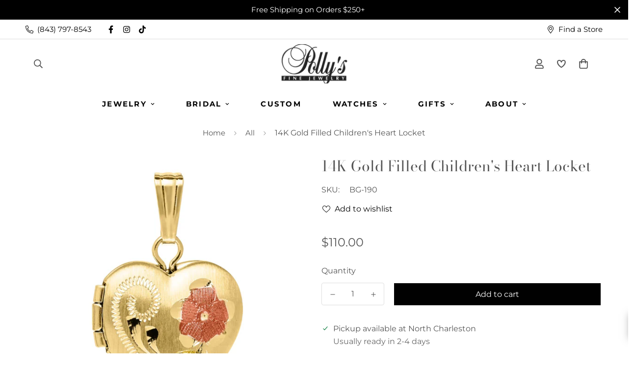

--- FILE ---
content_type: text/html; charset=utf-8
request_url: https://pollysjewelry.com/variants/47066470482223/?section_id=pickup-availability
body_size: 783
content:
<div id="shopify-section-pickup-availability" class="shopify-section">
<pickup-availability-preview class="pickup-availability-preview flex">


        <svg class="w-[16px] h-[16px]" aria-hidden="true" focusable="false" xmlns="http://www.w3.org/2000/svg" fill="none" viewBox="0 0 20 20">
          <path fill="#108043" stroke="#fff" d="M16.136 6.979h0l.003-.004a1.499 1.499 0 00-2.275-1.954l-5.945 6.777-1.858-1.859A1.499 1.499 0 103.94 12.06l2.999 3s0 0 0 0c.289.29.675.44 1.1.439h.019a1.5 1.5 0 001.08-.522l6.998-7.998z"/>
        </svg>
    
<div class="pickup-availability-info">Pickup available at <span>North Charleston</span><p class="prose">Usually ready in 2-4 days</p>
            <button id="ShowPickupAvailabilityDrawer" class="pickup-availability-button sf__btn sf__btn-link" aria-haspopup="dialog">View store information</button></div>
  </pickup-availability-preview>

  <pickup-availability-drawer id="Drawer-Pickup-Availability" class="sf-drawer sf-drawer-pickup-availability" role="dialog" aria-modal="true"  aria-labelledby="PickupAvailabilityHeading">
    <div class="sf-drawer__wrapper touch-none hidden transition-colors duration-300 bg-black fixed z-[100] inset-0" style="--tw-bg-opacity: 0;">
      <div class="sf-drawer__content transition-transform duration-300 translate-x-0 translate-x-full ml-auto h-full md:w-[450px] bg-white z-50 flex flex-col" tabindex="-1">
        <div class="sf-drawer__header mx-6 py-4 md:pt-6">
            <h3 class="sf-drawer__header-title" id="PickupAvailabilityHeading">
                14K Gold Filled Children&#39;s Heart Locket
            </h3><button class="sf-drawer__close p-2 cursor-pointer absolute" aria-label="Close" role="button">
              <svg class="w-[24px] h-[24px]" fill="currentColor" stroke="currentColor" xmlns="http://www.w3.org/2000/svg" viewBox="0 0 320 512">
                <path d="M193.94 256L296.5 153.44l21.15-21.15c3.12-3.12 3.12-8.19 0-11.31l-22.63-22.63c-3.12-3.12-8.19-3.12-11.31 0L160 222.06 36.29 98.34c-3.12-3.12-8.19-3.12-11.31 0L2.34 120.97c-3.12 3.12-3.12 8.19 0 11.31L126.06 256 2.34 379.71c-3.12 3.12-3.12 8.19 0 11.31l22.63 22.63c3.12 3.12 8.19 3.12 11.31 0L160 289.94 262.56 392.5l21.15 21.15c3.12 3.12 8.19 3.12 11.31 0l22.63-22.63c3.12-3.12 3.12-8.19 0-11.31L193.94 256z"/>
            </svg>
            </button>
        </div>
        <div class="sf-drawer__body sf__custom_scroll overscroll-contain flex-grow px-6 pb-4">
            <ul class="pickup-availability-list list-none" role="list" data-store-availability-drawer-content><li class="pickup-availability-list__item">
                        <h4 class="h5">North Charleston</h3>
                        <p class="pickup-availability-preview flex"><svg class="w-[16px] h-[16px]" aria-hidden="true" focusable="false" xmlns="http://www.w3.org/2000/svg" fill="none" viewBox="0 0 20 20">
                                    <path fill="#108043" stroke="#fff" d="M16.136 6.979h0l.003-.004a1.499 1.499 0 00-2.275-1.954l-5.945 6.777-1.858-1.859A1.499 1.499 0 103.94 12.06l2.999 3s0 0 0 0c.289.29.675.44 1.1.439h.019a1.5 1.5 0 001.08-.522l6.998-7.998z"/>
                                </svg>Pickup available, usually ready in 2-4 days
</p><address class="pickup-availability-address">
                            <p>8150 Rivers Avenue<br>North Charleston SC 29406<br>United States</p>
<p>+18437978543</p></address>
                    </li></ul>
        </div>
      </div>
    </div>
  </pickup-availability-drawer></div>

--- FILE ---
content_type: text/javascript; charset=utf-8
request_url: https://pollysjewelry.com/products/bg-190.js
body_size: -154
content:
{"id":8954312393007,"title":"14K Gold Filled Children's Heart Locket","handle":"bg-190","description":"Designed for a baby, this 14K gold filled heart locket is suspended on a cable chain. This heart locket is hand engraved with a unique flower design, perfect for the loved one in your life!","published_at":"2023-09-07T13:09:26-04:00","created_at":"2023-09-07T13:09:26-04:00","vendor":"Polly's Fine Jewelry","type":"","tags":["$0 - $200","$0 - $300","$0 - $500","for every budget","gifts","Gold","jewelry","locket","mini-me","pendant \u0026 locket","under-200"],"price":11000,"price_min":11000,"price_max":11000,"available":true,"price_varies":false,"compare_at_price":null,"compare_at_price_min":0,"compare_at_price_max":0,"compare_at_price_varies":false,"variants":[{"id":47066470482223,"title":"Default","option1":"Default","option2":null,"option3":null,"sku":"BG-190","requires_shipping":true,"taxable":true,"featured_image":null,"available":true,"name":"14K Gold Filled Children's Heart Locket","public_title":null,"options":["Default"],"price":11000,"weight":0,"compare_at_price":null,"inventory_management":"shopify","barcode":"113521","requires_selling_plan":false,"selling_plan_allocations":[]}],"images":["\/\/cdn.shopify.com\/s\/files\/1\/0818\/3922\/7183\/files\/ggcjayqacxru4sagp6xh.png?v=1733935596"],"featured_image":"\/\/cdn.shopify.com\/s\/files\/1\/0818\/3922\/7183\/files\/ggcjayqacxru4sagp6xh.png?v=1733935596","options":[{"name":"Title","position":1,"values":["Default"]}],"url":"\/products\/bg-190","media":[{"alt":null,"id":39781063360815,"position":1,"preview_image":{"aspect_ratio":1.0,"height":600,"width":600,"src":"https:\/\/cdn.shopify.com\/s\/files\/1\/0818\/3922\/7183\/files\/ggcjayqacxru4sagp6xh.png?v=1733935596"},"aspect_ratio":1.0,"height":600,"media_type":"image","src":"https:\/\/cdn.shopify.com\/s\/files\/1\/0818\/3922\/7183\/files\/ggcjayqacxru4sagp6xh.png?v=1733935596","width":600}],"requires_selling_plan":false,"selling_plan_groups":[]}

--- FILE ---
content_type: text/javascript; charset=utf-8
request_url: https://pollysjewelry.com/products/bg-190.js
body_size: -301
content:
{"id":8954312393007,"title":"14K Gold Filled Children's Heart Locket","handle":"bg-190","description":"Designed for a baby, this 14K gold filled heart locket is suspended on a cable chain. This heart locket is hand engraved with a unique flower design, perfect for the loved one in your life!","published_at":"2023-09-07T13:09:26-04:00","created_at":"2023-09-07T13:09:26-04:00","vendor":"Polly's Fine Jewelry","type":"","tags":["$0 - $200","$0 - $300","$0 - $500","for every budget","gifts","Gold","jewelry","locket","mini-me","pendant \u0026 locket","under-200"],"price":11000,"price_min":11000,"price_max":11000,"available":true,"price_varies":false,"compare_at_price":null,"compare_at_price_min":0,"compare_at_price_max":0,"compare_at_price_varies":false,"variants":[{"id":47066470482223,"title":"Default","option1":"Default","option2":null,"option3":null,"sku":"BG-190","requires_shipping":true,"taxable":true,"featured_image":null,"available":true,"name":"14K Gold Filled Children's Heart Locket","public_title":null,"options":["Default"],"price":11000,"weight":0,"compare_at_price":null,"inventory_management":"shopify","barcode":"113521","requires_selling_plan":false,"selling_plan_allocations":[]}],"images":["\/\/cdn.shopify.com\/s\/files\/1\/0818\/3922\/7183\/files\/ggcjayqacxru4sagp6xh.png?v=1733935596"],"featured_image":"\/\/cdn.shopify.com\/s\/files\/1\/0818\/3922\/7183\/files\/ggcjayqacxru4sagp6xh.png?v=1733935596","options":[{"name":"Title","position":1,"values":["Default"]}],"url":"\/products\/bg-190","media":[{"alt":null,"id":39781063360815,"position":1,"preview_image":{"aspect_ratio":1.0,"height":600,"width":600,"src":"https:\/\/cdn.shopify.com\/s\/files\/1\/0818\/3922\/7183\/files\/ggcjayqacxru4sagp6xh.png?v=1733935596"},"aspect_ratio":1.0,"height":600,"media_type":"image","src":"https:\/\/cdn.shopify.com\/s\/files\/1\/0818\/3922\/7183\/files\/ggcjayqacxru4sagp6xh.png?v=1733935596","width":600}],"requires_selling_plan":false,"selling_plan_groups":[]}

--- FILE ---
content_type: text/javascript; charset=utf-8
request_url: https://pollysjewelry.com/products/bg-190.js
body_size: 203
content:
{"id":8954312393007,"title":"14K Gold Filled Children's Heart Locket","handle":"bg-190","description":"Designed for a baby, this 14K gold filled heart locket is suspended on a cable chain. This heart locket is hand engraved with a unique flower design, perfect for the loved one in your life!","published_at":"2023-09-07T13:09:26-04:00","created_at":"2023-09-07T13:09:26-04:00","vendor":"Polly's Fine Jewelry","type":"","tags":["$0 - $200","$0 - $300","$0 - $500","for every budget","gifts","Gold","jewelry","locket","mini-me","pendant \u0026 locket","under-200"],"price":11000,"price_min":11000,"price_max":11000,"available":true,"price_varies":false,"compare_at_price":null,"compare_at_price_min":0,"compare_at_price_max":0,"compare_at_price_varies":false,"variants":[{"id":47066470482223,"title":"Default","option1":"Default","option2":null,"option3":null,"sku":"BG-190","requires_shipping":true,"taxable":true,"featured_image":null,"available":true,"name":"14K Gold Filled Children's Heart Locket","public_title":null,"options":["Default"],"price":11000,"weight":0,"compare_at_price":null,"inventory_management":"shopify","barcode":"113521","requires_selling_plan":false,"selling_plan_allocations":[]}],"images":["\/\/cdn.shopify.com\/s\/files\/1\/0818\/3922\/7183\/files\/ggcjayqacxru4sagp6xh.png?v=1733935596"],"featured_image":"\/\/cdn.shopify.com\/s\/files\/1\/0818\/3922\/7183\/files\/ggcjayqacxru4sagp6xh.png?v=1733935596","options":[{"name":"Title","position":1,"values":["Default"]}],"url":"\/products\/bg-190","media":[{"alt":null,"id":39781063360815,"position":1,"preview_image":{"aspect_ratio":1.0,"height":600,"width":600,"src":"https:\/\/cdn.shopify.com\/s\/files\/1\/0818\/3922\/7183\/files\/ggcjayqacxru4sagp6xh.png?v=1733935596"},"aspect_ratio":1.0,"height":600,"media_type":"image","src":"https:\/\/cdn.shopify.com\/s\/files\/1\/0818\/3922\/7183\/files\/ggcjayqacxru4sagp6xh.png?v=1733935596","width":600}],"requires_selling_plan":false,"selling_plan_groups":[]}